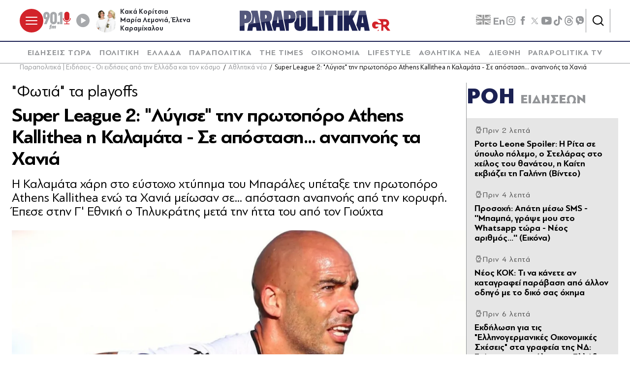

--- FILE ---
content_type: text/html; charset=utf-8
request_url: https://www.parapolitika.gr/sports/article/1361280/super-league-2-lugise-tin-protoporo-athens-kallithea-i-kalamata-se-apostasi-anapnois-ta-hania/$component/shared$ArticleSideShared%5B0%5D/
body_size: 3319
content:



<h3 class="gridLayout__title">
    <a href="/roi-eidiseon/" class="gridLayout__link">
        

&#x3A1;&#x39F;&#x397;
        <span class="gridLayout__text">
            

&#x395;&#x399;&#x394;&#x397;&#x3A3;&#x395;&#x3A9;&#x39D;
        </span>
    </a>
</h3>
<div class="gridLayout__colContent gridLayout__colContent--gray">



<article class="article article--typeMinimal article--typeEmphasized">


    

    <div class="article__details">
            <div class="article__top">
                        <div class="icon-clock"></div>


&#x3A0;&#x3C1;&#x3B9;&#x3BD; 2 &#x3BB;&#x3B5;&#x3C0;&#x3C4;&#x3AC;
            </div>  
        

        
            <h3 class="article__title">
                <a href="/media/article/1645430/porto-leone-spoiler-i-rita-se-upoulo-polemo-o-stelaras-sto-heilos-tou-thanatou-i-kaiti-ekviazei-ti-galini-video/" target="_self">
                    Porto Leone Spoiler: &#x397; &#x3A1;&#x3AF;&#x3C4;&#x3B1; &#x3C3;&#x3B5; &#x3CD;&#x3C0;&#x3BF;&#x3C5;&#x3BB;&#x3BF; &#x3C0;&#x3CC;&#x3BB;&#x3B5;&#x3BC;&#x3BF;, &#x3BF; &#x3A3;&#x3C4;&#x3B5;&#x3BB;&#x3AC;&#x3C1;&#x3B1;&#x3C2; &#x3C3;&#x3C4;&#x3BF; &#x3C7;&#x3B5;&#x3AF;&#x3BB;&#x3BF;&#x3C2; &#x3C4;&#x3BF;&#x3C5; &#x3B8;&#x3B1;&#x3BD;&#x3AC;&#x3C4;&#x3BF;&#x3C5;, &#x3B7; &#x39A;&#x3B1;&#x3AF;&#x3C4;&#x3B7; &#x3B5;&#x3BA;&#x3B2;&#x3B9;&#x3AC;&#x3B6;&#x3B5;&#x3B9; &#x3C4;&#x3B7; &#x393;&#x3B1;&#x3BB;&#x3AE;&#x3BD;&#x3B7; (&#x392;&#x3AF;&#x3BD;&#x3C4;&#x3B5;&#x3BF;)
                </a>
            </h3>
        
        
        

    </div>
</article>


<article class="article article--typeMinimal article--typeEmphasized">


    

    <div class="article__details">
            <div class="article__top">
                        <div class="icon-clock"></div>


&#x3A0;&#x3C1;&#x3B9;&#x3BD; 4 &#x3BB;&#x3B5;&#x3C0;&#x3C4;&#x3AC;
            </div>  
        

        
            <h3 class="article__title">
                <a href="/ellada/article/1645428/prosohi-apati-meso-sms-baba-grapse-mou-sto-whatsapp-tora-neos-arithmos-eikona/" target="_self">
                    &#x3A0;&#x3C1;&#x3BF;&#x3C3;&#x3BF;&#x3C7;&#x3AE;: &#x391;&#x3C0;&#x3AC;&#x3C4;&#x3B7; &#x3BC;&#x3AD;&#x3C3;&#x3C9; SMS - &#x27;&#x27;&#x39C;&#x3C0;&#x3B1;&#x3BC;&#x3C0;&#x3AC;, &#x3B3;&#x3C1;&#x3AC;&#x3C8;&#x3B5; &#x3BC;&#x3BF;&#x3C5; &#x3C3;&#x3C4;&#x3BF; Whatsapp &#x3C4;&#x3CE;&#x3C1;&#x3B1; - &#x39D;&#x3AD;&#x3BF;&#x3C2; &#x3B1;&#x3C1;&#x3B9;&#x3B8;&#x3BC;&#x3CC;&#x3C2;&#x2026;&#x27;&#x27; (&#x395;&#x3B9;&#x3BA;&#x3CC;&#x3BD;&#x3B1;)
                </a>
            </h3>
        
        
        

    </div>
</article>


<article class="article article--typeMinimal article--typeEmphasized">


    

    <div class="article__details">
            <div class="article__top">
                        <div class="icon-clock"></div>


&#x3A0;&#x3C1;&#x3B9;&#x3BD; 4 &#x3BB;&#x3B5;&#x3C0;&#x3C4;&#x3AC;
            </div>  
        

        
            <h3 class="article__title">
                <a href="/auto/article/1645426/neos-kok-ti-na-kanete-an-katagrafei-paravasi-apo-allon-odigo-me-to-diko-sas-ohima/" target="_self">
                    &#x39D;&#x3AD;&#x3BF;&#x3C2; &#x39A;&#x39F;&#x39A;: &#x3A4;&#x3B9; &#x3BD;&#x3B1; &#x3BA;&#x3AC;&#x3BD;&#x3B5;&#x3C4;&#x3B5; &#x3B1;&#x3BD; &#x3BA;&#x3B1;&#x3C4;&#x3B1;&#x3B3;&#x3C1;&#x3B1;&#x3C6;&#x3B5;&#x3AF; &#x3C0;&#x3B1;&#x3C1;&#x3AC;&#x3B2;&#x3B1;&#x3C3;&#x3B7; &#x3B1;&#x3C0;&#x3CC; &#x3AC;&#x3BB;&#x3BB;&#x3BF;&#x3BD; &#x3BF;&#x3B4;&#x3B7;&#x3B3;&#x3CC; &#x3BC;&#x3B5; &#x3C4;&#x3BF; &#x3B4;&#x3B9;&#x3BA;&#x3CC; &#x3C3;&#x3B1;&#x3C2; &#x3CC;&#x3C7;&#x3B7;&#x3BC;&#x3B1;
                </a>
            </h3>
        
        
        

    </div>
</article>


<article class="article article--typeMinimal article--typeEmphasized">


        <div class="article__img ">



<figure >
    <picture>

                <source srcset="https://s.parapolitika.gr/images/743x418/jpg/files/2025-11-27/nd-ellinogermanikes-sxeseis.webp" type="image/webp" media="(min-width: 640px)" />
                <source srcset="https://s.parapolitika.gr/images/743x418/jpg/files/2025-11-27/nd-ellinogermanikes-sxeseis.jp2" type="image/jp2" media="(min-width: 640px)" />
                <source srcset="https://s.parapolitika.gr/images/352x208/jpg/files/2025-11-27/nd-ellinogermanikes-sxeseis.webp" type="image/webp" media="(max-width: 639px)" />
                <source srcset="https://s.parapolitika.gr/images/352x208/jpg/files/2025-11-27/nd-ellinogermanikes-sxeseis.jp2" type="image/jp2" media="(max-width: 639px)" />

            <img src="https://s.parapolitika.gr/images/743x418/jpg/files/2025-11-27/nd-ellinogermanikes-sxeseis.jpg" alt="Εκδήλωση για τις &quot;Ελληνογερμανικές Οικονομικές Σχέσεις&quot; στα γραφεία της ΝΔ: Ενίσχυση του ρόλου της Ελλάδας ως κόμβου διασύνδεσης ενέργειας, μεταφορών και εμπορίου" loading="lazy" />
    </picture>
</figure>

            <a href="/oikonomia/article/1645424/ekdilosi-gia-tis-ellinogermanikes-oikonomikes-sheseis-sta-grafeia-tis-nd-enishusi-tou-rolou-tis-elladas-os-komvou-diasundesis-energeias-metaforon-kai-eboriou/" class="article__imgLink" aria-label="Article Link" target="_self"></a>
        </div>
    

    <div class="article__details">
            <div class="article__top">
                        <div class="icon-clock"></div>


&#x3A0;&#x3C1;&#x3B9;&#x3BD; 6 &#x3BB;&#x3B5;&#x3C0;&#x3C4;&#x3AC;
            </div>  
        

        
            <h3 class="article__title">
                <a href="/oikonomia/article/1645424/ekdilosi-gia-tis-ellinogermanikes-oikonomikes-sheseis-sta-grafeia-tis-nd-enishusi-tou-rolou-tis-elladas-os-komvou-diasundesis-energeias-metaforon-kai-eboriou/" target="_self">
                    &#x395;&#x3BA;&#x3B4;&#x3AE;&#x3BB;&#x3C9;&#x3C3;&#x3B7; &#x3B3;&#x3B9;&#x3B1; &#x3C4;&#x3B9;&#x3C2; &quot;&#x395;&#x3BB;&#x3BB;&#x3B7;&#x3BD;&#x3BF;&#x3B3;&#x3B5;&#x3C1;&#x3BC;&#x3B1;&#x3BD;&#x3B9;&#x3BA;&#x3AD;&#x3C2; &#x39F;&#x3B9;&#x3BA;&#x3BF;&#x3BD;&#x3BF;&#x3BC;&#x3B9;&#x3BA;&#x3AD;&#x3C2; &#x3A3;&#x3C7;&#x3AD;&#x3C3;&#x3B5;&#x3B9;&#x3C2;&quot; &#x3C3;&#x3C4;&#x3B1; &#x3B3;&#x3C1;&#x3B1;&#x3C6;&#x3B5;&#x3AF;&#x3B1; &#x3C4;&#x3B7;&#x3C2; &#x39D;&#x394;: &#x395;&#x3BD;&#x3AF;&#x3C3;&#x3C7;&#x3C5;&#x3C3;&#x3B7; &#x3C4;&#x3BF;&#x3C5; &#x3C1;&#x3CC;&#x3BB;&#x3BF;&#x3C5; &#x3C4;&#x3B7;&#x3C2; &#x395;&#x3BB;&#x3BB;&#x3AC;&#x3B4;&#x3B1;&#x3C2; &#x3C9;&#x3C2; &#x3BA;&#x3CC;&#x3BC;&#x3B2;&#x3BF;&#x3C5; &#x3B4;&#x3B9;&#x3B1;&#x3C3;&#x3CD;&#x3BD;&#x3B4;&#x3B5;&#x3C3;&#x3B7;&#x3C2; &#x3B5;&#x3BD;&#x3AD;&#x3C1;&#x3B3;&#x3B5;&#x3B9;&#x3B1;&#x3C2;, &#x3BC;&#x3B5;&#x3C4;&#x3B1;&#x3C6;&#x3BF;&#x3C1;&#x3CE;&#x3BD; &#x3BA;&#x3B1;&#x3B9; &#x3B5;&#x3BC;&#x3C0;&#x3BF;&#x3C1;&#x3AF;&#x3BF;&#x3C5;
                </a>
            </h3>
        
        
        

    </div>
</article>


<article class="article article--typeMinimal article--typeEmphasized">


    

    <div class="article__details">
            <div class="article__top">
                        <div class="icon-clock"></div>


&#x3A0;&#x3C1;&#x3B9;&#x3BD; 6 &#x3BB;&#x3B5;&#x3C0;&#x3C4;&#x3AC;
            </div>  
        

        
            <h3 class="article__title">
                <a href="/auto/article/1645423/i-toyota-epekteinei-to-oikosustima-fortisis-ilektrikon-ohimaton-stin-europi/" target="_self">
                    &#x397; Toyota &#x3B5;&#x3C0;&#x3B5;&#x3BA;&#x3C4;&#x3B5;&#x3AF;&#x3BD;&#x3B5;&#x3B9; &#x3C4;&#x3BF; &#x3BF;&#x3B9;&#x3BA;&#x3BF;&#x3C3;&#x3CD;&#x3C3;&#x3C4;&#x3B7;&#x3BC;&#x3B1; &#x3C6;&#x3CC;&#x3C1;&#x3C4;&#x3B9;&#x3C3;&#x3B7;&#x3C2; &#x3B7;&#x3BB;&#x3B5;&#x3BA;&#x3C4;&#x3C1;&#x3B9;&#x3BA;&#x3CE;&#x3BD; &#x3BF;&#x3C7;&#x3B7;&#x3BC;&#x3AC;&#x3C4;&#x3C9;&#x3BD; &#x3C3;&#x3C4;&#x3B7;&#x3BD; &#x395;&#x3C5;&#x3C1;&#x3CE;&#x3C0;&#x3B7;
                </a>
            </h3>
        
        
        

    </div>
</article>


<article class="article article--typeMinimal article--typeEmphasized">


    

    <div class="article__details">
            <div class="article__top">
                        <div class="icon-clock"></div>


&#x3A0;&#x3C1;&#x3B9;&#x3BD; 8 &#x3BB;&#x3B5;&#x3C0;&#x3C4;&#x3AC;
            </div>  
        

        
            <h3 class="article__title">
                <a href="/lifestyle/article/1645416/adonis-remos-backstage-apo-ta-gurismata-tis-neas-tou-epituhias-deutera-pou-kukloforise-eikones/" target="_self">
                    &#x391;&#x3BD;&#x3C4;&#x3CE;&#x3BD;&#x3B7;&#x3C2; &#x3A1;&#x3AD;&#x3BC;&#x3BF;&#x3C2;: Backstage &#x3B1;&#x3C0;&#x3CC; &#x3C4;&#x3B1; &#x3B3;&#x3C5;&#x3C1;&#x3AF;&#x3C3;&#x3BC;&#x3B1;&#x3C4;&#x3B1; &#x3C4;&#x3B7;&#x3C2; &#x3BD;&#x3AD;&#x3B1;&#x3C2; &#x3C4;&#x3BF;&#x3C5; &#x3B5;&#x3C0;&#x3B9;&#x3C4;&#x3C5;&#x3C7;&#x3AF;&#x3B1;&#x3C2; &quot;&#x394;&#x3B5;&#x3C5;&#x3C4;&#x3AD;&#x3C1;&#x3B1;&quot; &#x3C0;&#x3BF;&#x3C5; &#x3BA;&#x3C5;&#x3BA;&#x3BB;&#x3BF;&#x3C6;&#x3CC;&#x3C1;&#x3B7;&#x3C3;&#x3B5; (&#x395;&#x3B9;&#x3BA;&#x3CC;&#x3BD;&#x3B5;&#x3C2;)
                </a>
            </h3>
        
        
        

    </div>
</article>


<article class="article article--typeMinimal article--typeEmphasized">


    

    <div class="article__details">
            <div class="article__top">
                        <div class="icon-clock"></div>


&#x3A0;&#x3C1;&#x3B9;&#x3BD; 8 &#x3BB;&#x3B5;&#x3C0;&#x3C4;&#x3AC;
            </div>  
        

        
            <h3 class="article__title">
                <a href="/auto/article/1645422/ta-audi-q5-kai-a6-tha-apoktisoun-exeligmeno-3litro-v6-diesel-kinitira/" target="_self">
                    &#x3A4;&#x3B1; Audi Q5 &#x3BA;&#x3B1;&#x3B9; A6 &#x3B8;&#x3B1; &#x3B1;&#x3C0;&#x3BF;&#x3BA;&#x3C4;&#x3AE;&#x3C3;&#x3BF;&#x3C5;&#x3BD; &#x3B5;&#x3BE;&#x3B5;&#x3BB;&#x3B9;&#x3B3;&#x3BC;&#x3AD;&#x3BD;&#x3BF; 3&#x3BB;&#x3B9;&#x3C4;&#x3C1;&#x3BF; V6 diesel &#x3BA;&#x3B9;&#x3BD;&#x3B7;&#x3C4;&#x3AE;&#x3C1;&#x3B1;
                </a>
            </h3>
        
        
        

    </div>
</article>


<article class="article article--typeMinimal article--typeEmphasized">


        <div class="article__img ">



<figure >
    <picture>

                <source srcset="https://s.parapolitika.gr/images/743x418/jpg/files/2025-11-27/aade-iban-epistrofes-epidotiseis.webp" type="image/webp" media="(min-width: 640px)" />
                <source srcset="https://s.parapolitika.gr/images/743x418/jpg/files/2025-11-27/aade-iban-epistrofes-epidotiseis.jp2" type="image/jp2" media="(min-width: 640px)" />
                <source srcset="https://s.parapolitika.gr/images/352x208/jpg/files/2025-11-27/aade-iban-epistrofes-epidotiseis.webp" type="image/webp" media="(max-width: 639px)" />
                <source srcset="https://s.parapolitika.gr/images/352x208/jpg/files/2025-11-27/aade-iban-epistrofes-epidotiseis.jp2" type="image/jp2" media="(max-width: 639px)" />

            <img src="https://s.parapolitika.gr/images/743x418/jpg/files/2025-11-27/aade-iban-epistrofes-epidotiseis.jpg" alt="Ειδοποίηση της ΑΑΔΕ για μη δήλωση ΙΒΑΝ σε δικαιούχους επιδομάτων" loading="lazy" />
    </picture>
</figure>

            <a href="/oikonomia/article/1645421/mazika-minumata-tis-aade-pros-osous-kinduneuoun-na-hasoun-ta-epidomata-deite-mipos-eiste-sti-lista-oson-den-tha-plirothoun/" class="article__imgLink" aria-label="Article Link" target="_self"></a>
        </div>
    

    <div class="article__details">
            <div class="article__top">
                        <div class="icon-clock"></div>


&#x3A0;&#x3C1;&#x3B9;&#x3BD; 9 &#x3BB;&#x3B5;&#x3C0;&#x3C4;&#x3AC;
            </div>  
        

        
            <h3 class="article__title">
                <a href="/oikonomia/article/1645421/mazika-minumata-tis-aade-pros-osous-kinduneuoun-na-hasoun-ta-epidomata-deite-mipos-eiste-sti-lista-oson-den-tha-plirothoun/" target="_self">
                    &#x39C;&#x3B1;&#x3B6;&#x3B9;&#x3BA;&#x3AC; &#x3BC;&#x3B7;&#x3BD;&#x3CD;&#x3BC;&#x3B1;&#x3C4;&#x3B1; &#x3C4;&#x3B7;&#x3C2; &#x391;&#x391;&#x394;&#x395; &#x3C0;&#x3C1;&#x3BF;&#x3C2; &#x3CC;&#x3C3;&#x3BF;&#x3C5;&#x3C2; &#x3BA;&#x3B9;&#x3BD;&#x3B4;&#x3C5;&#x3BD;&#x3B5;&#x3CD;&#x3BF;&#x3C5;&#x3BD; &#x3BD;&#x3B1; &#x3C7;&#x3AC;&#x3C3;&#x3BF;&#x3C5;&#x3BD; &#x3C4;&#x3B1; &#x3B5;&#x3C0;&#x3B9;&#x3B4;&#x3CC;&#x3BC;&#x3B1;&#x3C4;&#x3B1; - &#x394;&#x3B5;&#x3AF;&#x3C4;&#x3B5; &#x3BC;&#x3AE;&#x3C0;&#x3C9;&#x3C2; &#x3B5;&#x3AF;&#x3C3;&#x3C4;&#x3B5; &#x3C3;&#x3C4;&#x3B7; &#x3BB;&#x3AF;&#x3C3;&#x3C4;&#x3B1; &#x3CC;&#x3C3;&#x3C9;&#x3BD; &#x3B4;&#x3B5;&#x3BD; &#x3B8;&#x3B1; &#x3C0;&#x3BB;&#x3B7;&#x3C1;&#x3C9;&#x3B8;&#x3BF;&#x3CD;&#x3BD;
                </a>
            </h3>
        
        
        

    </div>
</article>


<article class="article article--typeMinimal article--typeEmphasized">


    

    <div class="article__details">
            <div class="article__top">
                        <div class="icon-clock"></div>


&#x3A0;&#x3C1;&#x3B9;&#x3BD; 10 &#x3BB;&#x3B5;&#x3C0;&#x3C4;&#x3AC;
            </div>  
        

        
            <h3 class="article__title">
                <a href="/auto/article/1645420/euro-ncap-austiri-epitirisi-tou-odigou-apo-to-2026/" target="_self">
                    Euro NCAP: &#x391;&#x3C5;&#x3C3;&#x3C4;&#x3B7;&#x3C1;&#x3AE; &#x3B5;&#x3C0;&#x3B9;&#x3C4;&#x3AE;&#x3C1;&#x3B7;&#x3C3;&#x3B7; &#x3C4;&#x3BF;&#x3C5; &#x3BF;&#x3B4;&#x3B7;&#x3B3;&#x3BF;&#x3CD; &#x3B1;&#x3C0;&#x3CC; &#x3C4;&#x3BF; 2026
                </a>
            </h3>
        
        
        

    </div>
</article>


<article class="article article--typeMinimal article--typeEmphasized">


    

    <div class="article__details">
            <div class="article__top">
                        <div class="icon-clock"></div>


&#x3A0;&#x3C1;&#x3B9;&#x3BD; 13 &#x3BB;&#x3B5;&#x3C0;&#x3C4;&#x3AC;
            </div>  
        

        
            <h3 class="article__title">
                <a href="/politiki/article/1645419/exetastiki-opekepe-adiparathesi-gia-ta-peri-koubarias-mitsotaki-xulouri-kai-kaugas-lazaridi-me-liakouli/" target="_self">
                    &#x395;&#x3BE;&#x3B5;&#x3C4;&#x3B1;&#x3C3;&#x3C4;&#x3B9;&#x3BA;&#x3AE; &#x39F;&#x3A0;&#x395;&#x39A;&#x395;&#x3A0;&#x395;: &#x391;&#x3BD;&#x3C4;&#x3B9;&#x3C0;&#x3B1;&#x3C1;&#x3AC;&#x3B8;&#x3B5;&#x3C3;&#x3B7; &#x3B3;&#x3B9;&#x3B1; &#x3C4;&#x3B1; &#x3C0;&#x3B5;&#x3C1;&#x3AF; &#x3BA;&#x3BF;&#x3C5;&#x3BC;&#x3C0;&#x3B1;&#x3C1;&#x3B9;&#x3AC;&#x3C2; &#x39C;&#x3B7;&#x3C4;&#x3C3;&#x3BF;&#x3C4;&#x3AC;&#x3BA;&#x3B7; - &#x39E;&#x3C5;&#x3BB;&#x3BF;&#x3CD;&#x3C1;&#x3B7; &#x3BA;&#x3B1;&#x3B9; &#x3BA;&#x3B1;&#x3C5;&#x3B3;&#x3AC;&#x3C2; &#x39B;&#x3B1;&#x3B6;&#x3B1;&#x3C1;&#x3AF;&#x3B4;&#x3B7; &#x3BC;&#x3B5; &#x39B;&#x3B9;&#x3B1;&#x3BA;&#x3BF;&#x3CD;&#x3BB;&#x3B7;
                </a>
            </h3>
        
        
        

    </div>
</article></div>

--- FILE ---
content_type: text/css
request_url: https://www.parapolitika.gr/Content/ePublish/css/mainNoCritical.min.css?k=web-55f44867f6
body_size: 3523
content:
:root{--skinWidth:1200px;--windowHeight:100%;--gridGutter:16px;--gridSpace:40px;--iconButtonSpace:8px;--headerHeight:166px;--sectionsVerticalSpace:56px;--fieldColumnSpace:40px;--formMaxWidth:1000px;--formMaxWidthS:320px;--formMaxWidthL:784px;--smallField:112px;--fieldRowSpace:48px;--checkboxRadioSpace:16px;--articleLogoHeight:62px}@font-face{font-family:iconfont;src:url(../Fonts/iconfont.woff2) format("woff2"),url(../Fonts/iconfont.woff) format("woff")}.icon-account:before,.icon-add:before,.icon-alert:before,.icon-arrowDown:before,.icon-arrowLeft:before,.icon-arrowLeftDouble:before,.icon-arrowRight:before,.icon-arrowRightDouble:before,.icon-arrowUp:before,.icon-basket:before,.icon-calendar:before,.icon-camera:before,.icon-card:before,.icon-checkCircle:before,.icon-chevronRight:before,.icon-chevronUp:before,.icon-clock:before,.icon-close:before,.icon-coffee:before,.icon-coffeeS:before,.icon-contact:before,.icon-copy:before,.icon-delete:before,.icon-edit:before,.icon-email:before,.icon-emailPlain:before,.icon-facebook:before,.icon-fail:before,.icon-filters:before,.icon-flag:before,.icon-fm:before,.icon-gift:before,.icon-heart:before,.icon-heartBorder:before,.icon-info:before,.icon-instagram:before,.icon-linkedin:before,.icon-locationSearching:before,.icon-lock:before,.icon-logout:before,.icon-map:before,.icon-microphone:before,.icon-navigation:before,.icon-pause:before,.icon-payments:before,.icon-phone:before,.icon-pin:before,.icon-pinterest:before,.icon-play:before,.icon-player:before,.icon-quotationMarks:before,.icon-quotes:before,.icon-recording:before,.icon-redeem:before,.icon-refresh:before,.icon-related:before,.icon-remove:before,.icon-return:before,.icon-rss:before,.icon-save:before,.icon-scan:before,.icon-schedule:before,.icon-search:before,.icon-settings:before,.icon-shipping:before,.icon-star:before,.icon-starBorder:before,.icon-starHalf:before,.icon-store:before,.icon-threads:before,.icon-tick:before,.icon-tiktok:before,.icon-twitter:before,.icon-viber:before,.icon-visibility:before,.icon-visibilityOff:before,.icon-voice:before,.icon-warning:before,.icon-youtube:before,.megaMenu__link:before,.userMenu__listItem--logout .userMenu__link:before{font-family:iconfont;-webkit-font-smoothing:antialiased;-moz-osx-font-smoothing:grayscale;font-style:normal;font-display:swap;font-variant:normal;font-weight:400;text-decoration:none;text-transform:none;display:inline-flex;line-height:1;vertical-align:top}.icon-account:before{content:"\e001"}.icon-add:before{content:"\e002"}.icon-alert:before{content:"\e003"}.icon-arrowDown:before{content:"\e004"}.icon-arrowLeft:before{content:"\e005"}.icon-arrowLeftDouble:before{content:"\e006"}.icon-arrowRight:before{content:"\e007"}.icon-arrowRightDouble:before{content:"\e008"}.icon-arrowUp:before{content:"\e009"}.icon-basket:before{content:"\e00a"}.icon-calendar:before{content:"\e00b"}.icon-camera:before{content:"\e00c"}.icon-card:before{content:"\e00d"}.icon-checkCircle:before{content:"\e00e"}.icon-chevronRight:before{content:"\e00f"}.icon-chevronUp:before{content:"\e010"}.icon-clock:before{content:"\e011"}.icon-close:before{content:"\e012"}.icon-coffee:before{content:"\e013"}.icon-coffeeS:before{content:"\e014"}.icon-contact:before{content:"\e015"}.icon-copy:before{content:"\e016"}.icon-delete:before{content:"\e017"}.icon-edit:before{content:"\e018"}.icon-email:before{content:"\e019"}.icon-emailPlain:before{content:"\e01a"}.icon-facebook:before{content:"\e01b"}.icon-fail:before{content:"\e01c"}.icon-filters:before{content:"\e01d"}.icon-flag:before{content:"\e01e"}.icon-fm:before{content:"\e01f"}.icon-gift:before{content:"\e020"}.icon-heart:before{content:"\e021"}.icon-heartBorder:before{content:"\e022"}.icon-info:before{content:"\e023"}.icon-instagram:before{content:"\e024"}.icon-linkedin:before{content:"\e025"}.icon-locationSearching:before{content:"\e026"}.icon-lock:before{content:"\e027"}.icon-logout:before{content:"\e028"}.icon-map:before{content:"\e029"}.icon-microphone:before{content:"\e02a"}.icon-navigation:before{content:"\e02b"}.icon-pause:before{content:"\e02c"}.icon-payments:before{content:"\e02d"}.icon-phone:before{content:"\e02e"}.icon-pin:before{content:"\e02f"}.icon-pinterest:before{content:"\e030"}.icon-play:before{content:"\e031"}.icon-player:before{content:"\e032"}.icon-quotationMarks:before{content:"\e033"}.icon-quotes:before{content:"\e034"}.icon-recording:before{content:"\e035"}.icon-redeem:before{content:"\e036"}.icon-refresh:before{content:"\e037"}.icon-related:before{content:"\e038"}.icon-remove:before{content:"\e039"}.icon-return:before{content:"\e03a"}.icon-rss:before{content:"\e03b"}.icon-save:before{content:"\e03c"}.icon-scan:before{content:"\e03d"}.icon-schedule:before{content:"\e03e"}.icon-search:before{content:"\e03f"}.icon-settings:before{content:"\e040"}.icon-shipping:before{content:"\e041"}.icon-star:before{content:"\e042"}.icon-starBorder:before{content:"\e043"}.icon-starHalf:before{content:"\e044"}.icon-store:before{content:"\e045"}.icon-threads:before{content:"\e046"}.icon-tick:before{content:"\e047"}.icon-tiktok:before{content:"\e048"}.icon-twitter:before{content:"\e049"}.icon-viber:before{content:"\e04a"}.icon-visibility:before{content:"\e04b"}.icon-visibilityOff:before{content:"\e04c"}.icon-voice:before{content:"\e04d"}.icon-warning:before{content:"\e04e"}.icon-youtube:before{content:"\e04f"}.userMenu__link{color:#e6e6e6;text-decoration:none;transition:color 250ms ease}.minibasket{-webkit-transform:scaleY(0);transform:scaleY(0);-webkit-transform-origin:center top;transform-origin:center top;transition:-webkit-transform .3s ease-out 120ms;transition:transform .3s ease-out 120ms;transition:transform .3s ease-out 120ms,-webkit-transform .3s ease-out 120ms}.minibasket.active{-webkit-transform:scaleY(1);transform:scaleY(1);transition:-webkit-transform 350ms ease-out;transition:transform 350ms ease-out;transition:transform 350ms ease-out,-webkit-transform 350ms ease-out}.miniCart.active .miniCart__holder,.miniCart.active .miniCart__main{opacity:1;transition:opacity .3s ease-out 240ms}.miniCart__holder,.miniCart__main{opacity:0;transition:opacity 240ms ease-out}.visually-hidden{clip:rect(0 0 0 0);-webkit-clip-path:inset(50%);clip-path:inset(50%);height:1px!important;overflow:hidden!important;position:absolute!important;white-space:nowrap;width:1px!important}.userMenu__list{list-style:none;margin:0}.userMenu__list li{padding-left:0}.userMenu__list li:before{display:none}.userMenu__listItem{margin:4px 0}.userMenu__listItem--logout{border-top:1px solid #ccc;margin-top:8px;padding-top:8px}.userMenu__link{align-items:center;display:inline-flex;padding:8px 0}.userMenu__listItem--logout .userMenu__link:before{content:"\e028"}.userMenu__listItem--logout .userMenu__link:before{font-size:1.3125rem;margin-right:8px}.megaMenuWrap{position:absolute;width:100%;left:0;top:0;background:rgba(57,53,54,.95);overflow-y:auto;visibility:hidden;opacity:0;height:0;transition:opacity 250ms ease-out,height 250ms ease-out,visibility 250ms ease-out;scroll-behavior:smooth;overflow:auto;scrollbar-color:#e6e6e6 transparent;scrollbar-width:thin;-webkit-overflow-scrolling:touch}.megaMenuWrap::-webkit-scrollbar{width:3px;height:3px}.megaMenuWrap::-webkit-scrollbar-thumb{background:#e6e6e6}.megaMenuWrap::-webkit-scrollbar-thumb:hover{background:#e6e6e6}.megaMenuWrap::-webkit-scrollbar-thumb:active{background:#e6e6e6}.megaMenuWrap::-webkit-scrollbar-track{background:0 0}.menuOpened .megaMenuWrap{/*! purgecss ignore current */opacity:1;visibility:visible;height:75vh}.megaMenu{display:block;padding:96px 0 0;height:100%}.megaMenu__wrapper{display:flex;flex-direction:column;gap:40px;height:100%}.megaMenu__top{display:flex}.megaMenu__bottom{margin-top:auto;padding-bottom:64px}.megaMenu__list{list-style:none;margin:0;-webkit-column-count:3;-moz-column-count:3;column-count:3;-webkit-column-gap:24%;-moz-column-gap:24%;column-gap:24%;width:100%;padding-inline:160px}.megaMenu__list li{padding-left:0}.megaMenu__list li:before{display:none}.megaMenu__item{font-family:PFBagueSansPro,Arial,sans-serif;font-size:1.125rem;font-weight:700;line-height:1.2222222222;letter-spacing:.06em}.megaMenu__item:not(:last-child){margin-bottom:24px}.megaMenu__link{display:inline-block;color:#fff;transition:padding 250ms ease;padding:0 16px 0 0;position:relative;text-transform:uppercase}.megaMenu__link:before{content:"\e00f"}.megaMenu__link:before{color:#d2232a;font-size:1rem;line-height:1;position:absolute;left:0;top:3px;opacity:0;pointer-events:none;transition:opacity 250ms ease-in-out}.megaMenu__link--active{padding:0 0 0 16px}.megaMenu__link--active:before{opacity:1}.minibasket{--miniBasketWidth:400px;background-color:#fff;box-shadow:.1px .3px .6px rgba(0,0,0,.097),.4px .9px 2px rgba(0,0,0,.143),2px 4px 8px rgba(0,0,0,.24);padding:24px;z-index:2;width:var(--miniBasketWidth)}.minibasket__title{margin-top:0}.minibasket__content{border-bottom:1px solid #ccc}.minibasket__product{margin-bottom:24px;position:relative}.minibasket__product:not(:first-child){margin-top:24px}.minibasket__remove{position:absolute;right:-12px;top:-12px;z-index:2}.miniCart__holder .loader{display:flex;min-height:240px}.miniCart__holder .loader__item{background-color:#666}.searchOverlay{position:fixed;height:100vh;width:100%;left:0;top:0}.searchWrap:not(.active) .searchOverlay{pointer-events:none}.searchWrap{--searchWidth:872px;position:absolute;width:100%;left:0;top:calc(100% + 2px);z-index:4;display:block}.searchWrap:not(.active){pointer-events:none}.searchWrap__close{color:#939598;position:absolute;top:16px;right:40px}.searchWrap__container{scroll-behavior:smooth;overflow:auto;scrollbar-color:#4d4d4d transparent;scrollbar-width:thin;-webkit-overflow-scrolling:touch;background:#f1f1f1;position:relative;min-height:300px;visibility:hidden;opacity:0;height:auto;transition:opacity 250ms ease-out,visibility 250ms ease-out;padding:0 var(--gridSpace);max-height:calc(var(--windowHeight) - var(--headerHeight) + 46px)}.searchWrap__container::-webkit-scrollbar{width:3px;height:3px}.searchWrap__container::-webkit-scrollbar-thumb{background:#4d4d4d}.searchWrap__container::-webkit-scrollbar-thumb:hover{background:#4d4d4d}.searchWrap__container::-webkit-scrollbar-thumb:active{background:#4d4d4d}.searchWrap__container::-webkit-scrollbar-track{background:0 0}.searchWrap.active .searchWrap__container{/*! purgecss ignore current */opacity:1;visibility:visible}.searchWrap__block{margin:72px auto 0;max-width:var(--searchWidth)}.searchWrap__results{display:flex;flex-direction:column;margin-top:48px;padding-bottom:16px}.searchWrap__results .article{gap:16px;padding-inline:0;padding-top:0}@media (min-width:768px){.searchWrap__results .article__img{width:200px}}@media (min-width:1024px){.userMenu{background-color:#fff;-webkit-filter:drop-shadow(1px 2px 2px rgba(0, 0, 0, .1)) drop-shadow(2px 4px 4px rgba(0, 0, 0, .2));filter:drop-shadow(1px 2px 2px rgba(0, 0, 0, .1)) drop-shadow(2px 4px 4px rgba(0, 0, 0, .2));left:50%;margin-left:-120px;padding:16px 24px;position:absolute;top:100%;width:240px;z-index:1}.userMenu:after{border-style:solid;top:calc(-1*8px);content:"";left:50%;margin-left:calc(-1*8px);position:absolute;width:0;height:0;border-color:transparent transparent #fff transparent;border-width:0 8px 8px 8px}.megaMenu__list{-webkit-column-rule:1px solid #fff;-moz-column-rule:1px solid #fff;column-rule:1px solid #fff}}@media (max-width:1365px){.megaMenu__list{padding-inline:80px}}@media (max-width:1279px){:root{--gridSpace:32px;--headerHeight:126px}.megaMenu__list{padding-inline:40px;-webkit-column-gap:12%;-moz-column-gap:12%;column-gap:12%}.searchWrap{--searchWidth:800px}.searchWrap__close{top:8px;right:24px}.searchWrap__container{min-height:240px}.searchWrap__block{margin-top:64px}.searchWrap__results{margin-top:32px}}@media (max-width:1023px){:root{--gridSpace:24px;--headerHeight:112px}.megaMenu{padding:40px 0 0}.megaMenu__bottom{padding-bottom:40px}.megaMenu__list{padding-inline:0;-webkit-column-gap:24px;-moz-column-gap:24px;column-gap:24px}}@media (max-width:767px){:root{--gridSpace:16px;--sectionsVerticalSpace:32px;--headerHeight:58px}.menuOpened .megaMenuWrap{/*! purgecss ignore current */height:calc(var(--windowHeight) - var(--headerHeight))}.megaMenu__wrapper{gap:24px}.megaMenu__list{-webkit-column-count:1;-moz-column-count:1;column-count:1;padding-inline:8px}.searchWrap__close{right:8px}.searchWrap__container{max-height:calc(var(--windowHeight) - var(--headerHeight))}.searchWrap__results .article__img{display:none}}@media (max-width:639px){:root{--fieldRowSpace:24px;--fieldColumnSpace:24px}}@media (max-width:479px){:root{--formMaxWidthS:100%}.minibasket{--miniBasketWidth:344px;padding:16px 8px}}@media (hover:hover) and (pointer:fine){.userMenu__link:not(.disabled):hover{color:#272f70;text-decoration:none}.footer .userMenu__link:not(.disabled):hover{color:#939598}.megaMenu__item .iconButton.radioBox__icon:hover,.megaMenu__item .radioBox__link:hover,.megaMenu__item .radioFmBtn:hover{color:#b72127}.megaMenu__link:hover{padding:0 0 0 16px}.megaMenu__link:hover:before{opacity:1}.searchWrap__close:hover{color:#b72127}}

--- FILE ---
content_type: image/svg+xml
request_url: https://s.parapolitika.gr/Content/ePublish/media/logo.svg
body_size: 5886
content:
<svg width="424" height="59" viewBox="0 0 424 59" fill="none" xmlns="http://www.w3.org/2000/svg">
<mask id="mask0_501_43084" style="mask-type:luminance" maskUnits="userSpaceOnUse" x="0" y="0" width="424" height="59">
<path d="M423.5 0.883789H0.319336V59.0003H423.5V0.883789Z" fill="white"/>
</mask>
<g mask="url(#mask0_501_43084)">
<mask id="mask1_501_43084" style="mask-type:luminance" maskUnits="userSpaceOnUse" x="0" y="0" width="424" height="59">
<path d="M423.5 0.883789H0.319336V59.0003H423.5V0.883789Z" fill="white"/>
</mask>
<g mask="url(#mask1_501_43084)">
<path d="M172.672 43.9845C172.672 44.9679 172.457 45.5972 172.016 45.8726C171.575 46.1479 171.144 46.2856 170.703 46.2856C170.262 46.2856 169.801 46.1479 169.311 45.8726C168.821 45.5972 168.576 44.9679 168.576 43.9845V15.9096C168.576 14.9755 168.821 14.3658 169.311 14.0609C169.801 13.7561 170.262 13.6086 170.703 13.6086C171.144 13.6086 171.575 13.7561 172.016 14.0609C172.447 14.3658 172.672 14.9755 172.672 15.9096V43.9845ZM170.752 0.883925C168.292 0.883925 166.068 1.20843 164.068 1.86728C162.069 2.52613 160.364 3.49966 158.943 4.77803C158.453 5.22054 158.012 5.71222 157.601 6.2334C158.14 7.15775 158.61 8.17061 159.002 9.26214C159.894 11.7697 160.354 14.9165 160.354 18.604C160.354 25.104 158.787 30.2372 155.69 33.8559C155.298 34.3181 154.877 34.7508 154.436 35.154V43.5519C154.436 48.5867 155.837 52.4218 158.659 55.0473C161.472 57.6729 165.509 58.9906 170.752 58.9906C175.994 58.9906 179.895 57.6729 182.766 55.0473C185.637 52.4218 187.078 48.5867 187.078 43.5519V16.2145C187.078 5.97772 181.639 0.864258 170.752 0.864258" fill="#1D2252"/>
<path d="M142.578 23.3737C141.882 24.3571 140.902 24.8487 139.628 24.8487H138.55V13.2746H139.795C141.235 13.2746 142.235 13.7565 142.784 14.7103C143.342 15.6642 143.617 16.9425 143.617 18.5258C143.617 20.7678 143.274 22.3805 142.578 23.3737ZM156.415 10.1967C155.621 7.98415 154.514 6.2141 153.093 4.90623C151.672 3.59837 149.986 2.67401 148.046 2.15283C146.106 1.63165 143.989 1.37598 141.696 1.37598H124.557V26.1271L131.093 58.5091H138.54V36.7572H141.598C146.939 36.7572 150.937 35.1937 153.602 32.0764C156.268 28.9592 157.6 24.4751 157.6 18.6143C157.6 15.2217 157.208 12.4191 156.415 10.1967Z" fill="#1D2252"/>
</g>
<path d="M190.596 1.375V58.5081H219.965V46.108H205.001V1.375H190.596Z" fill="#1D2252"/>
<path d="M237.692 1.375H223.297V58.5081H237.692V1.375Z" fill="#1D2252"/>
<path d="M240.671 1.375V13.7653H249.432V58.5081H263.827V13.7653H272.578V1.375H240.671Z" fill="#1D2252"/>
<path d="M289.806 1.375H275.41V58.5081H289.806V1.375Z" fill="#1D2252"/>
<path d="M315.96 1.375L308.189 16.1549H307.611V1.375H293.216V58.5081H307.611V42.9121L309.414 39.7063L316.862 58.5081H332.159L317.842 24.8478L331.091 1.375H315.96Z" fill="#1D2252"/>
<path d="M343.821 29.4113L345.369 18.1617H345.859L347.417 29.3327L348.397 36.4817H342.841L343.821 29.4212V29.4113ZM336.706 1.40527L328.484 42.4802L335.315 58.5482H339.734L341.126 48.2131H350.033L351.503 58.5482H365.889L354.365 1.41511H336.716L336.706 1.40527Z" fill="#1D2252"/>
<path d="M106.212 29.3712L107.77 18.1216H108.26L109.819 29.2827L110.798 36.4219H105.232L106.212 29.3614V29.3712ZM99.0979 1.375L91.1113 41.2109L96.3148 58.5081H102.126L103.517 48.1632H112.435L113.905 58.5081H128.3L116.766 1.375H99.0979Z" fill="#1D2252"/>
<mask id="mask2_501_43084" style="mask-type:luminance" maskUnits="userSpaceOnUse" x="0" y="0" width="424" height="59">
<path d="M423.5 0.883789H0.319336V59.0003H423.5V0.883789Z" fill="white"/>
</mask>
<g mask="url(#mask2_501_43084)">
<path d="M75.5888 22.9203C74.8146 23.6578 73.9229 24.0315 72.9233 24.0315H72.0904V13.1949H73.1683C74.6676 13.1949 75.6378 13.7259 76.0787 14.7978C76.5197 15.8598 76.7451 17.1972 76.7451 18.7804C76.7451 20.8061 76.3531 22.1828 75.579 22.9302M85.5548 32.3311C87.4755 30.797 88.9259 28.968 89.9058 26.8341C90.8956 24.7002 91.3855 21.937 91.3855 18.5444C91.3855 15.4271 91.0033 12.7721 90.239 10.5792C89.4746 8.38628 88.3869 6.61623 86.966 5.23953C85.545 3.87266 83.8399 2.8893 81.8506 2.28946C79.8613 1.68961 77.6369 1.38477 75.187 1.38477H58.0869V22.7925L65.2993 58.5179H72.0708V36.1072H73.3055L79.1362 58.5179H93.4238L85.545 32.3311H85.5548Z" fill="#1D2252"/>
<path d="M39.4485 36.4317L40.4284 29.3712L41.9865 18.1216H42.4765L44.0346 29.2827L45.0146 36.4219H39.4485V36.4317ZM50.9824 1.375H33.314L32.579 5.02326C33.4512 6.25246 34.1861 7.66849 34.7545 9.27137C35.6463 11.7789 36.1068 14.9257 36.1068 18.6133C36.1068 25.1133 34.5389 30.2464 31.4423 33.8652C29.9626 35.5959 28.1301 36.9234 25.9938 37.8576L21.8584 58.5081H36.342L37.7335 48.1632H46.6511L48.121 58.5081H62.5164L50.9824 1.375Z" fill="#1D2252"/>
<path d="M14.3032 13.2736V24.8478H15.3811C16.6551 24.8478 17.635 24.3561 18.3308 23.3727C19.0265 22.3894 19.3695 20.7767 19.3695 18.5248C19.3695 16.9416 19.0951 15.6632 18.5366 14.7093C17.978 13.7555 16.9882 13.2736 15.5477 13.2736H14.3032ZM17.4586 1.375C19.7517 1.375 21.8684 1.64051 23.8087 2.15185C25.749 2.67303 27.4345 3.58756 28.8554 4.90526C30.2763 6.22296 31.3837 7.98317 32.1774 10.1957C32.9712 12.4083 33.3632 15.2207 33.3632 18.6133C33.3632 24.4643 32.0304 28.9582 29.365 32.0755C26.6995 35.1927 22.6915 36.7562 17.3606 36.7562H14.3032V58.5081H0.319336V1.375H17.4586Z" fill="#1D2252"/>
</g>
<mask id="mask3_501_43084" style="mask-type:luminance" maskUnits="userSpaceOnUse" x="160" y="18" width="1" height="6">
<path d="M160.07 23.0876C160.256 21.6814 160.344 20.1867 160.344 18.6133C160.344 20.1867 160.246 21.6814 160.061 23.0876" fill="white"/>
</mask>
<g mask="url(#mask3_501_43084)">
<path d="M160.354 18.6133H160.07V23.0876H160.354V18.6133Z" fill="url(#paint0_linear_501_43084)"/>
</g>
<mask id="mask4_501_43084" style="mask-type:luminance" maskUnits="userSpaceOnUse" x="0" y="0" width="424" height="59">
<path d="M423.5 0.883789H0.319336V59.0003H423.5V0.883789Z" fill="white"/>
</mask>
<g mask="url(#mask4_501_43084)">
<g opacity="0.25">
<mask id="mask5_501_43084" style="mask-type:luminance" maskUnits="userSpaceOnUse" x="148" y="-6" width="48" height="31">
<path d="M195.897 -6H148.781V24.0711H195.897V-6Z" fill="white"/>
</mask>
<g mask="url(#mask5_501_43084)">
<path d="M170.751 0.883857C168.292 0.883857 166.067 1.20837 164.068 1.86722C162.069 2.52607 160.364 3.49959 158.943 4.77796C158.453 5.22047 158.012 5.71215 157.601 6.23333C158.14 7.15768 158.61 8.17055 159.002 9.26207C159.894 11.7696 160.354 14.9164 160.354 18.604C160.354 20.1774 160.266 21.6721 160.08 23.0783C162.883 22.8324 165.715 22.5964 168.586 22.3604V15.8899C168.586 14.9557 168.831 14.346 169.321 14.0412C169.811 13.7364 170.271 13.5889 170.712 13.5889C171.153 13.5889 171.584 13.7364 172.025 14.0412C172.457 14.346 172.682 14.9557 172.682 15.8899V22.0261C177.386 21.6524 182.187 21.2787 187.077 20.9247V16.2243C187.077 5.98749 181.639 0.874023 170.751 0.874023" fill="white"/>
</g>
</g>
<g opacity="0.25">
<mask id="mask6_501_43084" style="mask-type:luminance" maskUnits="userSpaceOnUse" x="115" y="-6" width="52" height="34">
<path d="M166.42 -5.50879H115.737V27.4829H166.42V-5.50879Z" fill="white"/>
</mask>
<g mask="url(#mask6_501_43084)">
<path d="M141.696 1.37507H124.557V26.1262L124.635 26.4999C134.915 25.3985 145.782 24.3463 157.257 23.3335C157.483 21.8683 157.61 20.3047 157.61 18.6133C157.61 15.2208 157.208 12.4182 156.425 10.1958C155.631 7.98324 154.523 6.21319 153.103 4.89549C151.682 3.58763 149.996 2.66327 148.056 2.14209C146.115 1.62091 143.999 1.36523 141.706 1.36523M138.55 13.2639H139.795C141.235 13.2639 142.235 13.7457 142.784 14.6996C143.342 15.6534 143.617 16.9318 143.617 18.515C143.617 20.7571 143.274 22.3698 142.578 23.3531C141.882 24.3365 140.902 24.8282 139.628 24.8282H138.55V13.254V13.2639Z" fill="white"/>
</g>
</g>
<g opacity="0.25">
<mask id="mask7_501_43084" style="mask-type:luminance" maskUnits="userSpaceOnUse" x="181" y="-6" width="33" height="28">
<path d="M213.811 -5.50879H181.776V21.6614H213.811V-5.50879Z" fill="white"/>
</mask>
<g mask="url(#mask7_501_43084)">
<path d="M205.001 1.375H190.605V20.6783C195.319 20.344 200.121 20.0096 205.001 19.695V1.375Z" fill="white"/>
</g>
</g>
<g opacity="0.25">
<mask id="mask8_501_43084" style="mask-type:luminance" maskUnits="userSpaceOnUse" x="214" y="-6" width="33" height="26">
<path d="M246.511 -5.50879H214.477V19.5472H246.511V-5.50879Z" fill="white"/>
</mask>
<g mask="url(#mask8_501_43084)">
<path d="M237.691 1.375H223.296V18.5641C228.009 18.2888 232.821 18.0331 237.691 17.7774V1.375Z" fill="white"/>
</g>
</g>
<g opacity="0.25">
<mask id="mask9_501_43084" style="mask-type:luminance" maskUnits="userSpaceOnUse" x="231" y="-6" width="51" height="25">
<path d="M281.398 -5.50879H231.852V18.1803H281.398V-5.50879Z" fill="white"/>
</mask>
<g mask="url(#mask9_501_43084)">
<path d="M272.578 1.375H240.671V13.7653H249.422V17.1874C254.145 16.9612 258.947 16.7449 263.817 16.5384V13.7555H272.568V1.375H272.578Z" fill="white"/>
</g>
</g>
<g opacity="0.25">
<mask id="mask10_501_43084" style="mask-type:luminance" maskUnits="userSpaceOnUse" x="266" y="-6" width="33" height="24">
<path d="M298.625 -5.50879H266.591V17.0691H298.625V-5.50879Z" fill="white"/>
</mask>
<g mask="url(#mask10_501_43084)">
<path d="M289.806 1.375H275.41V16.086C280.143 15.909 284.945 15.732 289.806 15.5649V1.375Z" fill="white"/>
</g>
</g>
<g opacity="0.25">
<mask id="mask11_501_43084" style="mask-type:luminance" maskUnits="userSpaceOnUse" x="284" y="-6" width="33" height="23">
<path d="M316.431 -5.50879H284.396V16.4398H316.431V-5.50879Z" fill="white"/>
</mask>
<g mask="url(#mask11_501_43084)">
<path d="M307.611 1.375H293.216V15.4567C297.949 15.2994 302.751 15.1617 307.611 15.024V1.375Z" fill="white"/>
</g>
</g>
</g>
<mask id="mask12_501_43084" style="mask-type:luminance" maskUnits="userSpaceOnUse" x="323" y="1" width="9" height="14">
<path d="M323.624 14.611L331.091 1.375L323.624 14.611Z" fill="white"/>
</mask>
<g mask="url(#mask12_501_43084)">
<path d="M331.091 1.375H323.624V14.611H331.091V1.375Z" fill="url(#paint1_linear_501_43084)"/>
</g>
<mask id="mask13_501_43084" style="mask-type:luminance" maskUnits="userSpaceOnUse" x="0" y="0" width="424" height="59">
<path d="M423.5 0.883789H0.319336V59.0003H423.5V0.883789Z" fill="white"/>
</mask>
<g mask="url(#mask13_501_43084)">
<g opacity="0.25">
<mask id="mask14_501_43084" style="mask-type:luminance" maskUnits="userSpaceOnUse" x="299" y="-6" width="41" height="22">
<path d="M339.91 -5.50781H299.978V15.9687H339.91V-5.50781Z" fill="white"/>
</mask>
<g mask="url(#mask14_501_43084)">
<path d="M331.091 1.37598H315.96L308.797 14.9857C313.677 14.848 318.616 14.73 323.614 14.612L331.091 1.37598Z" fill="white"/>
</g>
</g>
</g>
<mask id="mask15_501_43084" style="mask-type:luminance" maskUnits="userSpaceOnUse" x="0" y="0" width="424" height="59">
<path d="M423.5 0.883789H0.319336V59.0003H423.5V0.883789Z" fill="white"/>
</mask>
<g mask="url(#mask15_501_43084)">
<g opacity="0.25">
<mask id="mask16_501_43084" style="mask-type:luminance" maskUnits="userSpaceOnUse" x="325" y="-6" width="41" height="22">
<path d="M365.722 -5.47852H325.289V15.3785H365.722V-5.47852Z" fill="white"/>
</mask>
<g mask="url(#mask16_501_43084)">
<path d="M354.364 1.40527H336.705L334.108 14.3954C341.566 14.2479 349.17 14.1201 356.902 14.0218L354.354 1.40527H354.364Z" fill="white"/>
</g>
</g>
</g>
<mask id="mask17_501_43084" style="mask-type:luminance" maskUnits="userSpaceOnUse" x="0" y="0" width="424" height="59">
<path d="M423.5 0.883789H0.319336V59.0003H423.5V0.883789Z" fill="white"/>
</mask>
<g mask="url(#mask17_501_43084)">
<g opacity="0.25">
<mask id="mask18_501_43084" style="mask-type:luminance" maskUnits="userSpaceOnUse" x="84" y="-6" width="47" height="38">
<path d="M130.721 -5.50781H84.5068V31.142H130.721V-5.50781Z" fill="white"/>
</mask>
<g mask="url(#mask18_501_43084)">
<path d="M116.767 1.37604H99.0981L93.3262 30.159C97.5399 29.6181 101.871 29.0871 106.32 28.5561L107.761 18.1128H108.251L109.652 28.1627C113.631 27.7006 117.717 27.2384 121.892 26.786L116.757 1.36621L116.767 1.37604Z" fill="white"/>
</g>
</g>
</g>
<mask id="mask19_501_43084" style="mask-type:luminance" maskUnits="userSpaceOnUse" x="89" y="26" width="1" height="1">
<path d="M89.9062 26.8542C89.9062 26.8542 89.916 26.8251 89.9258 26.8154C89.9258 26.8251 89.916 26.8445 89.9062 26.8542Z" fill="white"/>
</mask>
<g mask="url(#mask19_501_43084)">
<path d="M89.9258 26.8252H89.8867V26.9039H89.9258V26.8252Z" fill="url(#paint2_linear_501_43084)"/>
</g>
<mask id="mask20_501_43084" style="mask-type:luminance" maskUnits="userSpaceOnUse" x="0" y="0" width="424" height="59">
<path d="M423.5 0.883789H0.319336V59.0003H423.5V0.883789Z" fill="white"/>
</mask>
<g mask="url(#mask20_501_43084)">
<g opacity="0.25">
<mask id="mask21_501_43084" style="mask-type:luminance" maskUnits="userSpaceOnUse" x="49" y="-6" width="52" height="42">
<path d="M100.225 -5.50781H49.2871V35.7637H100.225V-5.50781Z" fill="white"/>
</mask>
<g mask="url(#mask21_501_43084)">
<path d="M75.1968 1.37598H58.0967V22.7837L60.5172 34.7807C68.7389 33.5023 77.5584 32.2338 87.0345 30.9751C88.2203 29.7655 89.1708 28.4085 89.8764 26.8941C89.8764 26.8843 89.8764 26.8745 89.8862 26.8646C89.8862 26.8548 89.896 26.8351 89.9058 26.8253C90.8955 24.6914 91.3855 21.9282 91.3855 18.5356C91.3855 15.4183 91.0033 12.7633 90.239 10.5704C89.4746 8.37749 88.3869 6.60744 86.9659 5.23074C85.545 3.86387 83.8399 2.88052 81.8506 2.28067C79.8613 1.68082 77.6368 1.37598 75.187 1.37598M72.0805 13.1959H73.1585C74.6578 13.1959 75.6279 13.727 76.0689 14.7988C76.5099 15.8608 76.7353 17.1982 76.7353 18.7814C76.7353 20.8071 76.3433 22.1838 75.5691 22.9312C74.795 23.6687 73.9032 24.0424 72.9037 24.0424H72.0707V13.2058L72.0805 13.1959Z" fill="white"/>
</g>
</g>
<g opacity="0.25">
<mask id="mask22_501_43084" style="mask-type:luminance" maskUnits="userSpaceOnUse" x="16" y="-6" width="51" height="48">
<path d="M66.6329 -5.50781H16.5771V41.8606H66.6329V-5.50781Z" fill="white"/>
</mask>
<g mask="url(#mask22_501_43084)">
<path d="M50.9829 1.37598H33.3145L32.5893 5.02424C33.4615 6.25344 34.1964 7.66947 34.7648 9.27235C35.6565 11.7799 36.1171 14.9267 36.1171 18.6143C36.1171 25.1143 34.5492 30.2474 31.4526 33.8661C29.9728 35.5969 28.1403 36.9244 26.0041 37.8586L25.3965 40.8775C34.8922 39.0288 45.6618 37.1211 57.8131 35.2035L50.9829 1.37598ZM39.4489 36.4229L40.4289 29.3624L41.987 18.1127H42.477L44.0351 29.2739L45.015 36.413H39.4489V36.4229Z" fill="white"/>
</g>
</g>
<g opacity="0.25">
<mask id="mask23_501_43084" style="mask-type:luminance" maskUnits="userSpaceOnUse" x="-9" y="-6" width="52" height="54">
<path d="M42.1829 -5.50781H-8.5V47.2199H42.1829V-5.50781Z" fill="white"/>
</mask>
<g mask="url(#mask23_501_43084)">
<path d="M17.4586 1.37611H0.319336V46.2369C4.54291 45.2437 9.19766 44.2014 14.3032 43.1197V36.7475H17.3606C22.6915 36.7475 26.6995 35.184 29.365 32.0667C32.0304 28.9495 33.3632 24.4654 33.3632 18.6046C33.3632 15.212 32.9614 12.4094 32.1774 10.187C31.3837 7.97445 30.2763 6.2044 28.8554 4.8867C27.4345 3.57884 25.749 2.65448 23.8087 2.1333C21.8684 1.61212 19.7517 1.35645 17.4586 1.35645M14.3032 13.2551H15.5477C16.9882 13.2551 17.9878 13.7369 18.5366 14.6908C19.0951 15.6446 19.3695 16.923 19.3695 18.5062C19.3695 20.7483 19.0265 22.361 18.3308 23.3443C17.635 24.3277 16.6551 24.8194 15.3811 24.8194H14.3032V13.2453V13.2551Z" fill="white"/>
</g>
</g>
<path d="M385.89 58.5482H392.514C391.789 58.5285 391.377 58.1057 391.377 57.3682V54.6836C389.996 56.5323 388.144 57.8303 385.89 58.5482Z" fill="#D2232A"/>
<path d="M409.222 41.025H404.028V32.4993H409.222C411.299 32.4993 412.995 34.348 412.995 36.7573C412.995 39.1665 411.299 41.025 409.222 41.025ZM423.186 57.0735L414.7 46.2565C418.189 44.3586 420.54 40.7399 420.54 36.7573C420.54 30.4638 415.494 25.3896 409.212 25.3896H387.105C392.406 26.8745 396.571 30.7293 398.08 35.4297C398.364 36.2361 397.943 36.7573 397.09 36.7573H391.524C390.868 36.7573 390.485 36.4721 390.152 35.9018C388.78 33.7679 385.762 32.1158 382.273 32.1158C376.423 32.1158 372.65 36.0493 372.65 41.9691C372.65 48.3609 376.707 52.2943 382.273 52.2943C385.821 52.2943 389.368 50.8095 390.711 47.0334H383.596C382.842 47.0334 382.42 46.6105 382.42 45.8533V41.5954C382.42 40.8382 382.842 40.4154 383.596 40.4154H397.276C398.031 40.4154 398.452 40.8382 398.452 41.5954V57.3685C398.452 58.0863 398.07 58.5092 397.394 58.5485H402.843C403.597 58.5485 404.018 58.1257 404.018 57.3685V47.6627H406.929L414.965 57.8405C415.347 58.3617 415.817 58.5485 416.425 58.5485H422.461C423.451 58.5485 423.784 57.8405 423.167 57.0833" fill="#D2232A"/>
</g>
</g>
<defs>
<linearGradient id="paint0_linear_501_43084" x1="160.866" y1="38.2962" x2="160.866" y2="83.5798" gradientUnits="userSpaceOnUse">
<stop stop-color="white"/>
<stop offset="0.28" stop-color="#F3F4F4"/>
<stop offset="0.78" stop-color="#D6D6D8"/>
<stop offset="1" stop-color="#C7C8CA"/>
</linearGradient>
<linearGradient id="paint1_linear_501_43084" x1="328.022" y1="38.2962" x2="328.022" y2="83.5798" gradientUnits="userSpaceOnUse">
<stop stop-color="white"/>
<stop offset="0.28" stop-color="#F3F4F4"/>
<stop offset="0.78" stop-color="#D6D6D8"/>
<stop offset="1" stop-color="#C7C8CA"/>
</linearGradient>
<linearGradient id="paint2_linear_501_43084" x1="90.5848" y1="38.4148" x2="90.5848" y2="83.6973" gradientUnits="userSpaceOnUse">
<stop stop-color="white"/>
<stop offset="0.28" stop-color="#F3F4F4"/>
<stop offset="0.78" stop-color="#D6D6D8"/>
<stop offset="1" stop-color="#C7C8CA"/>
</linearGradient>
</defs>
</svg>


--- FILE ---
content_type: text/javascript
request_url: https://www.parapolitika.gr/Content/dist/app/Forms/validateform.js?v=TlA-2YWwYpMsMHc28snQk5BFWtZ4kVw1eQ7IfqfVrX8&k=web-55f44867f6
body_size: 692
content:
define(["aspnetvalidation","validation.validators"],function(c,e){function i(d,a){if(d.__validator)return d.__validator;let i=function(a,e,d){let r=new c.ValidationService(d&&d.debug?console:void 0),i=[],o=r.addProvider,t=r.handleValidated,l=[];for(var n in r.onValidated=a=>{-1===l.indexOf(a)&&l.push(a)},r.handleValidated=(d,i,o)=>{let a=!0;(a=l.length?l.reduce((a,e)=>a&&e(o,i,d),a):a)&&t.call(r,d,i,o)},r.addProvider=(e,d)=>{r.provider&&r.provider[e]||(i.forEach(a=>{d=a(d,e)}),o.call(r,e,d))},r.addLazyProvider=a=>{r.addProvider(a,(i,o,r)=>new Promise(e=>{var d=window.setTimeout(function(){console.warn(`Validator ${a} not loaded. Validation will be skipped.`),e(!0)},2e3);require(a+".validator",a=>{window.clearTimeout(d),e(a.call(null,i,o,r))})}))},r.decorate=e=>{if(-1===i.indexOf(e)){i.push(e);let a=r.providers;for(var d in a)a[d]=e(a[d],d)}else console.warn("Decorator already added",e)},r.allowHiddenFields=!0,e){var v;"_lazyMark"!==n&&((v=e[n])===e._lazyMark?r.addLazyProvider(n.toLowerCase()):"function"==typeof v&&r.addProvider(n.toLowerCase(),v))}return r.bootstrap({root:a,watch:!0}),r.decorate(i=>(a,e,d)=>{return"not_visible"===e.dataset.visibility||i(a,e,d)}),r.decorate((i,o)=>(a,e,d)=>!("maxlength"!==o.toLowerCase()||!d||-1!==d.max)||i(a,e,d)),r}(d,e,a);return this.emit("validator.attached",i,d),d.__validator={isValid:(a,e)=>i.isValid(d,!!a,e),validator:i}}return i.attach=(a,e,d)=>i.call(e,a,d),i.getValidator=(i,e)=>new Promise((d,a)=>e.resolve("ValidateForm").then(function(a){d(a.validator)}).catch(function(a){i&&i.__validator?d(i.__validator.validator):e.on("validator.attached",(a,e)=>{i===e&&d(a)})})),i});

--- FILE ---
content_type: text/javascript
request_url: https://www.parapolitika.gr/Content/dist/app/Plugins/menu.js?v=3wGVOw86GmK2MohSwXsE0dNKUyB82NBMZrVgeeBFQSc&k=web-55f44867f6
body_size: 239
content:
$$plugins.define("menu",["domHelper","EventUtils"],function(e,n,t){var i,d=t(".mainLayer"),o=t("body"),r=t(".burgerMenu"),s=t(".mainContainer");function a(){r.removeClass("burgerMenu--opened"),o.removeClass("showLayer menuOpened").each(e=>e.style.paddingRight="")}document.documentElement.style.setProperty("--windowHeight",window.innerHeight+"px"),d.on("click",function(){o.hasClass("menuOpened")&&a()}),r.on("click",function(e){e.preventDefault(),e.target.matches(".burgerMenu--opened")?a():(i=window.innerWidth-s.innerWidth(),r.addClass("burgerMenu--opened"),o.addClass("menuOpened showLayer").each(e=>e.style.paddingRight=i+"px"))}),window.addEventListener("resize",EventUtils.throttle(function(){window.innerWidth<1024&&document.documentElement.style.setProperty("--windowHeight",window.innerHeight+"px")},200))});

--- FILE ---
content_type: text/javascript
request_url: https://www.parapolitika.gr/Content/dist/app/Plugins/EventUtils.js?v=S7ht9UhusuZ0hVLnqSUCr1WUoSL5RMHYGibWOIyztL4&k=web-55f44867f6
body_size: 207
content:
!function(){var f={};f.now=Date.now||function(){return(new Date).getTime()},f.throttle=function(l,u,e){function i(){w=!1===e.leading?0:f.now(),c=null,a=l.apply(o,r),c||(o=r=null)}var o,r,a,c=null,w=0;e=e||{};return function(){var n=f.now(),t=(w||!1!==e.leading||(w=n),u-(n-w));return o=this,r=arguments,t<=0||u<t?(c&&(clearTimeout(c),c=null),w=n,a=l.apply(o,r),c||(o=r=null)):c||!1===e.trailing||(c=setTimeout(i,t)),a}},f.debounce=function(t,l,u){function e(){var n=f.now()-a;n<l&&0<=n?i=setTimeout(e,l-n):(i=null,u||(c=t.apply(r,o),i||(r=o=null)))}var i,o,r,a,c;return function(){r=this,o=arguments,a=f.now();var n=u&&!i;return i=i||setTimeout(e,l),n&&(c=t.apply(r,o),r=o=null),c}},window.EventUtils=f}();

--- FILE ---
content_type: text/javascript
request_url: https://www.parapolitika.gr/Content/dist/app/Plugins/anonymousIdentity.js?v=NO323a1KY-RmHBl4vDOy7LQA6B2pDWs495rLtFFrLY8&k=web-55f44867f6
body_size: 253
content:
$$plugins.define("anonymousIdentity",function(e,o){const n=()=>([1e7]+-1e3+-4e3+-8e3+-1e11).replace(/[018]/g,e=>(e^crypto.getRandomValues(new Uint8Array(1))[0]&15>>e/4).toString(16)),t=e=>{let o="; "+document.cookie,n=o.split(`; ${e}=`);if(2===n.length)return n.pop().split(";").shift()};return{getId:()=>{let e=localStorage.getItem("anonymousId");return null===e&&(e=n(),localStorage.setItem("anonymousId",e)),t("Netvolution_AnonymousId")||(document.cookie="Netvolution_AnonymousId="+encodeURIComponent(e)+";path=/; expires=Fri, 31 Dec 9999 23:59:59 GMT"),e},getSessionId:()=>{let e=t("sessionId");return e||(e=n(),document.cookie="sessionId="+e),e}}});

--- FILE ---
content_type: text/plain;charset=UTF-8
request_url: https://cdn.membrana.media/video/par/desktop/videoSources.json
body_size: -134
content:
[{"id":760240,"src":"https://membrana-cdn.media/video/par/custom-760240-20251127-desktop.mp4","poster":"https://membrana-cdn.media/video/par/custom-760240-20251127-0.webp","duration":90,"type":"video/mp4","publication_date":"2025-11-27","title":"parapolitika"}]

--- FILE ---
content_type: text/javascript
request_url: https://www.parapolitika.gr/Content/dist/app/Plugins/lazycontent.js?v=j-hbDTjDQtXp0r2jrg0XTQqBLHt1LbmRS8OtrGKTupU&k=web-55f44867f6
body_size: 363
content:
$$plugins.define("lazycontent",["http","dom"],function(i,s,u,e){const a=this;var n=()=>{var r=s.method.toLowerCase(),e=function(){if(s.requestVisitors&&Array.isArray(s.requestVisitors)){for(var e=[],n=0;n<s.requestVisitors.length;n++){var t=s.requestVisitors[n];e.push(new Promise(function(n){require(t,function(e){n(e)})}))}return Promise.all(e)}return Promise.resolve([])}();return(e=s.IncludeAnonymousId?e.then(o=>new Promise(function(t,e){require("application",function(e){e.resolve("anonymousIdentity",document.body).then(function(e){var n=e.getId();o.push(function(e){e.url+=(-1<e.url.indexOf("?")?"&":"?")+"anonymousId="+n}),t(o)})})})):e).then(function(e){for(var n={url:s.url,options:{responseType:"text"},method:r},t=0;t<e.length;t++)e[t](n);let o=n.url;return location.search&&(o+=-1<o.indexOf("?")?location.search.replace("?","&"):location.search),u[n.method](o,n.options).then(function(e){i.outerHTML=e.data,a.emit("content.loaded",i)})})};return n(),{reload:n}});

--- FILE ---
content_type: text/javascript
request_url: https://www.parapolitika.gr/Content/dist/app/ClientContext/ClientContextWatcher.js?v=ZKtJ_vKRBHNqFdK4UK2Jm5ZNiO0AqEQu3CjFS2KRBkU&k=web-55f44867f6
body_size: 528
content:
define(["js.cookie","event","http"],function(p,w,h){return function(t,s){const u=t,f=3e5,d=1e3,g=5e3,i=u+".Timestamp",c=t+".Dirty",a=this,n=(window.addEventListener("storage",function(t){t.key!==u&&t.key!==i||(a.currentValue=null,e())}),t=>{const e=t.getAllResponseHeaders().trim().split(/[\r\n]+/);e.find(t=>-1!==t.toLowerCase().indexOf(c.toLowerCase()))&&o(function(t,e){m(e,function(t){r(t)})})});function l(t){a.currentValue="string"==typeof t?function(t,e){try{return JSON.parse(t)}catch{return e()}}(t,function(){return a.currentValue}):t,a.updated.trigger(a,[a.currentValue])}function o(t){var e,n=localStorage.getItem(u);p.get(c)||(e=(e=localStorage.getItem(i))&&new Date(parseInt(e)+f))<new Date?t(null,n):t(n,null)}function e(){o(function(t,e){null===t?(e&&l(e),m(e,function(t){r(t)})):(null===a.currentValue&&l(t),r())})}function m(o,r){p.remove(c),h.post(s).then(function(t){t=t.data;localStorage.setItem(i,+new Date),localStorage.setItem(u,JSON.stringify(t)),l(t),r(!1)},function(t,e,n){console.warn("error while fetching client context",e,n),a.currentValue=JSON.parse(o),r(!0)})}function r(t){setTimeout(e,t?g:d)}h.hooks.onLoad(function(t,e){n(e)}),window.$&&$(document).ajaxComplete(function(t,e){n(e)}),this.start=function(){e()},this.name=t,this.updated=new w,this.currentValue=null}});